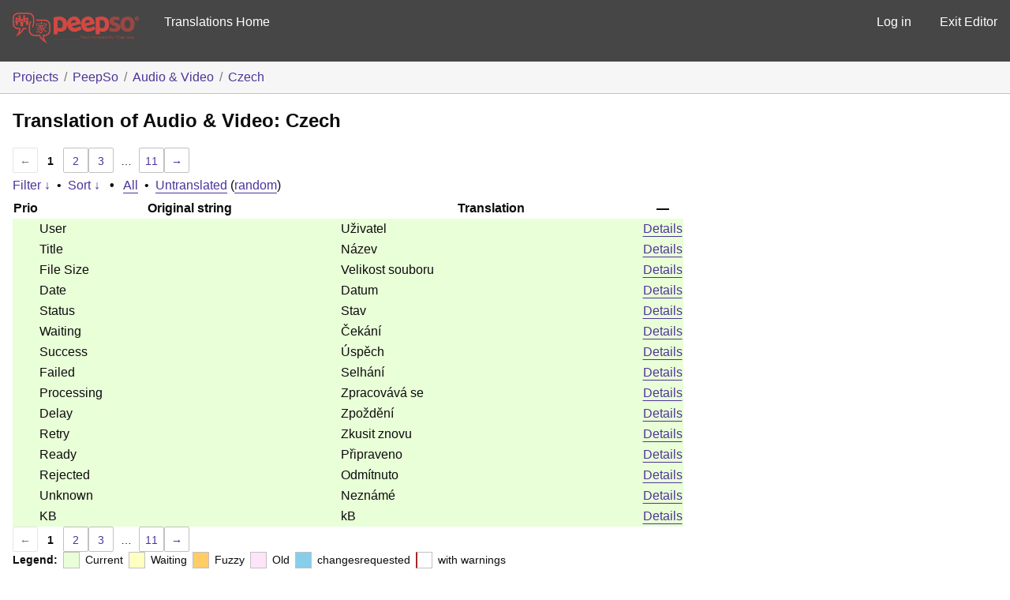

--- FILE ---
content_type: text/html; charset=utf-8
request_url: https://translate.peepso.com/translations/projects/peepso/audio-video/cs/default/?filters%5Btranslated%5D=yes&filters%5Bstatus%5D=current
body_size: 50756
content:
<!DOCTYPE html>
<html>
<head>
	<meta http-equiv="Content-type" content="text/html; charset=utf-8" />
	<title>Translations &lt; Czech &lt; Audio &#038; Video &lt; GlotPress</title>

	<link rel='stylesheet' id='gp-base-css' href='https://translate.peepso.com/wp-content/plugins/glotpress/assets/css/style.min.css?ver=1736831723' type='text/css' media='all' />
<script type="text/javascript" src="https://translate.peepso.com/wp-includes/js/jquery/jquery.min.js?ver=3.7.1" id="jquery-core-js"></script>
<script type="text/javascript" src="https://translate.peepso.com/wp-includes/js/jquery/jquery-migrate.min.js?ver=3.4.1" id="jquery-migrate-js"></script>
<script type="text/javascript" id="utils-js-extra">
/* <![CDATA[ */
var userSettings = {"url":"/","uid":"0","time":"1769525113","secure":"1"};
//# sourceURL=utils-js-extra
/* ]]> */
</script>
<script type="text/javascript" src="https://translate.peepso.com/wp-includes/js/utils.min.js?ver=6.9" id="utils-js"></script>
<script type="text/javascript" src="https://translate.peepso.com/wp-admin/js/editor.min.js?ver=6.9" id="editor-js"></script>
<script type="text/javascript" id="editor-js-after">
/* <![CDATA[ */
window.wp.oldEditor = window.wp.editor;
//# sourceURL=editor-js-after
/* ]]> */
</script>
<script type="text/javascript" src="https://translate.peepso.com/wp-includes/js/dist/hooks.min.js?ver=dd5603f07f9220ed27f1" id="wp-hooks-js"></script>
<script type="text/javascript" src="https://translate.peepso.com/wp-includes/js/dist/i18n.min.js?ver=c26c3dc7bed366793375" id="wp-i18n-js"></script>
<script type="text/javascript" id="wp-i18n-js-after">
/* <![CDATA[ */
wp.i18n.setLocaleData( { 'text direction\u0004ltr': [ 'ltr' ] } );
//# sourceURL=wp-i18n-js-after
/* ]]> */
</script>
<script type="text/javascript" src="https://translate.peepso.com/wp-content/plugins/glotpress/assets/js/common.min.js?ver=1736831723" id="gp-common-js"></script>
<script type="text/javascript" id="gp-machine-translate-js-js-extra">
/* <![CDATA[ */
var gp_machine_translate = {"locale":"cs","ajaxurl":"https://translate.peepso.com/wp-admin/admin-ajax.php"};
//# sourceURL=gp-machine-translate-js-js-extra
/* ]]> */
</script>
<script type="text/javascript" src="https://translate.peepso.com/wp-content/plugins/gp-machine-translate/gp-machine-translate.js?ver=6.9" id="gp-machine-translate-js-js"></script>
<script type="text/javascript" src="https://translate.peepso.com/wp-includes/js/jquery/ui/core.min.js?ver=1.13.3" id="jquery-ui-core-js"></script>
<script type="text/javascript" src="https://translate.peepso.com/wp-includes/js/jquery/ui/tooltip.min.js?ver=1.13.3" id="jquery-ui-tooltip-js"></script>
<script type="text/javascript" src="https://translate.peepso.com/wp-includes/js/dist/wordcount.min.js?ver=c5b97f11206928ea9130" id="wp-wordcount-js"></script>
<script type="text/javascript" id="gp-editor-js-extra">
/* <![CDATA[ */
var $gp_editor_options = {"can_approve":"","can_write":"","url":"/translations/projects/peepso/audio-video/cs/default/","discard_warning_url":"/translations/projects/peepso/audio-video/cs/default/-discard-warning/","set_priority_url":"/translations/originals/%original-id%/set_priority/","set_status_url":"/translations/projects/peepso/audio-video/cs/default/-set-status/"};
//# sourceURL=gp-editor-js-extra
/* ]]> */
</script>
<script type="text/javascript" src="https://translate.peepso.com/wp-content/plugins/glotpress/assets/js/editor.min.js?ver=1736831723" id="gp-editor-js"></script>
<script type="text/javascript" id="gp-translations-page-js-extra">
/* <![CDATA[ */
var $gp_translations_options = {"sort":"Sort","filter":"Filter"};
//# sourceURL=gp-translations-page-js-extra
/* ]]> */
</script>
<script type="text/javascript" src="https://translate.peepso.com/wp-content/plugins/glotpress/assets/js/translations-page.min.js?ver=1736831723" id="gp-translations-page-js"></script>
</head>

<body class="wp-custom-logo wp-embed-responsive wp-theme-peepso-theme-gecko wp-child-theme-translate-theme no-js gc-preset--translate_theme ">
	<script type="text/javascript">document.body.className = document.body.className.replace('no-js','js');</script>

	<header class="gp-bar clearfix">
		<h1>
			<a href="/translations/" rel="home">
				                <img src="/gp-templates/assets/logo.png" alt="PeepSo Translations" width="160" />
			</a>
            
		</h1>

		<nav id="main-navigation" role="navigation">
			            <a href="https://translate.peepso.com/translations/projects/peepso/">Translations Home</a>
		</nav>

		<nav id="side-navigation">
			<a class="" href="https://translate.peepso.com/wp-login.php?redirect_to=https%3A%2F%2Ftranslate.peepso.com%2Ftranslations%2Fprojects%2Fpeepso%2Faudio-video%2Fcs%2Fdefault%2F%3Ffilters%255Btranslated%255D%3Dyes%26filters%255Bstatus%255D%3Dcurrent">Log in</a>            <a href="https://translate.peepso.com">Exit Editor</a>
		</nav>
	</header>

	<div class="gp-content">
		<ul class="breadcrumb"><li><a href="/translations/projects/">Projects</a></li><li><a href="/translations/projects/peepso/">PeepSo</a></li><li><a href="/translations/projects/peepso/audio-video/">Audio &amp; Video</a></li><li><a href="/translations/projects/peepso/audio-video/cs/default/">Czech</a></li></ul>
		<div id="gp-js-message"></div>

		
		
		<h2>
	Translation of Audio &amp; Video: Czech			</h2>
	<div class="paging">
		<span class="previous disabled">&larr;</span>
		
		
		
		<span class="current">1</span>
		<a href="/translations/projects/peepso/audio-video/cs/default/?filters%5Btranslated%5D=yes&#038;filters%5Bstatus%5D=current&#038;page=2">2</a> <a href="/translations/projects/peepso/audio-video/cs/default/?filters%5Btranslated%5D=yes&#038;filters%5Bstatus%5D=current&#038;page=3">3</a>
		<span class="dots">&hellip;</span>
		<a href="/translations/projects/peepso/audio-video/cs/default/?filters%5Btranslated%5D=yes&#038;filters%5Bstatus%5D=current&#038;page=11">11</a>
		<a href="/translations/projects/peepso/audio-video/cs/default/?filters%5Btranslated%5D=yes&#038;filters%5Bstatus%5D=current&#038;page=2" class="next">&rarr;</a>
	</div><form id="upper-filters-toolbar" class="filters-toolbar" action="" method="get" accept-charset="utf-8">
	<div>
	<a href="#" class="revealing filter">Filter &darr;</a> <span class="separator">&bull;</span>
	<a href="#" class="revealing sort">Sort &darr;</a> <strong class="separator">&bull;</strong>
	<a href="/translations/projects/peepso/audio-video/cs/default/">All</a>&nbsp;<span class="separator">&bull;</span>&nbsp;<a href="/translations/projects/peepso/audio-video/cs/default/?filters%5Bstatus%5D=untranslated&#038;sort%5Bby%5D=priority&#038;sort%5Bhow%5D=desc">Untranslated</a>&nbsp;(<a href="/translations/projects/peepso/audio-video/cs/default/?filters%5Bstatus%5D=untranslated&#038;sort%5Bby%5D=random">random</a>)	</div>
	<dl class="filters-expanded filters hidden clearfix">
 		<dt>
			<p><label for="filters[term]">Term:</label></p>
			<p><label for="filters[user_login]">User:</label></p>
		</dt>
		<dd>
			<p><input type="text" value="" name="filters[term]" id="filters[term]" /></p>
			<p><input type="text" value="" name="filters[user_login]" id="filters[user_login]" /></p>
		</dd>
 		<dt><label>Status:</label></dt>
		<dd>
				<input type='radio' id='filters[status][current_or_waiting_or_fuzzy_or_untranslated]' name='filters[status]' value='current_or_waiting_or_fuzzy_or_untranslated'/>&nbsp;<label for='filters[status][current_or_waiting_or_fuzzy_or_untranslated]'>Current/waiting/fuzzy + untranslated (All)</label><br />
	<input type='radio' id='filters[status][current]' name='filters[status]' value='current' checked='checked'/>&nbsp;<label for='filters[status][current]'>Current only</label><br />
	<input type='radio' id='filters[status][old]' name='filters[status]' value='old'/>&nbsp;<label for='filters[status][old]'>Approved, but obsoleted by another string</label><br />
	<input type='radio' id='filters[status][waiting]' name='filters[status]' value='waiting'/>&nbsp;<label for='filters[status][waiting]'>Waiting approval</label><br />
	<input type='radio' id='filters[status][rejected]' name='filters[status]' value='rejected'/>&nbsp;<label for='filters[status][rejected]'>Rejected</label><br />
	<input type='radio' id='filters[status][untranslated]' name='filters[status]' value='untranslated'/>&nbsp;<label for='filters[status][untranslated]'>Without current translation</label><br />
	<input type='radio' id='filters[status][either]' name='filters[status]' value='either'/>&nbsp;<label for='filters[status][either]'>Any</label><br />
		</dd>
		<dd>
			<input type="checkbox" name="filters[with_comment]" value="yes" id="filters[with_comment][yes]" ><label for='filters[with_comment][yes]'>With comment</label><br />
			<input type="checkbox" name="filters[with_context]" value="yes" id="filters[with_context][yes]" ><label for='filters[with_context][yes]'>With context</label><br />
			<input type="checkbox" name="filters[case_sensitive]" value="yes" id="filters[case_sensitive][yes]" ><label for='filters[case_sensitive][yes]'>Case sensitive</label>
		</dd>
		
		<dd><input type="submit" value="Filter" name="filter" /></dd>
	</dl>
	<dl class="filters-expanded sort hidden clearfix">
		<dt></dt>
		<dd>
			<input type='radio' id='sort[by][original_date_added]' name='sort[by]' value='original_date_added'/>&nbsp;<label for='sort[by][original_date_added]'>Date added (original)</label><br />
	<input type='radio' id='sort[by][translation_date_added]' name='sort[by]' value='translation_date_added'/>&nbsp;<label for='sort[by][translation_date_added]'>Date added (translation)</label><br />
	<input type='radio' id='sort[by][translation_date_modified]' name='sort[by]' value='translation_date_modified'/>&nbsp;<label for='sort[by][translation_date_modified]'>Date modified (translation)</label><br />
	<input type='radio' id='sort[by][original]' name='sort[by]' value='original'/>&nbsp;<label for='sort[by][original]'>Original string</label><br />
	<input type='radio' id='sort[by][translation]' name='sort[by]' value='translation'/>&nbsp;<label for='sort[by][translation]'>Translation</label><br />
	<input type='radio' id='sort[by][priority]' name='sort[by]' value='priority' checked='checked'/>&nbsp;<label for='sort[by][priority]'>Priority</label><br />
	<input type='radio' id='sort[by][references]' name='sort[by]' value='references'/>&nbsp;<label for='sort[by][references]'>Filename in source</label><br />
	<input type='radio' id='sort[by][length]' name='sort[by]' value='length'/>&nbsp;<label for='sort[by][length]'>Original length</label><br />
	<input type='radio' id='sort[by][random]' name='sort[by]' value='random'/>&nbsp;<label for='sort[by][random]'>Random</label><br />
		</dd>
		<dt>Order:</dt>
		<dd>
			<input type='radio' id='sort[how][asc]' name='sort[how]' value='asc'/>&nbsp;<label for='sort[how][asc]'>Ascending</label><br />
	<input type='radio' id='sort[how][desc]' name='sort[how]' value='desc' checked='checked'/>&nbsp;<label for='sort[how][desc]'>Descending</label><br />
		</dd>
		
		<dd><input type="submit" value="Sort" name="sorts" /></dd>
	</dl>
</form>

<table id="translations" class="translations clear">
	<thead>
	<tr>
				<th>Prio</th>
		<th class="original">Original string</th>
		<th class="translation">Translation</th>
		<th>&mdash;</th>
	</tr>
	</thead>

<tr class="preview status-current priority-normal no-warnings has-translations" id="preview-2893-62647" row="2893-62647">
		<td class="priority" title="Priority: normal">
	   	</td>
	<td class="original">
		User		
	</td>
	<td class="translation foreign-text">
	Uživatel	</td>
	<td class="actions">
		<a href="#" row="2893-62647" class="action edit">Details</a>
	</td>
</tr>
<tr class="editor status-current priority-normal no-warnings has-translations" id="editor-2893-62647" row="2893-62647">
	<td colspan="4">
		<div class="strings">
		
				<p class="original">User</p>
			<div class="textareas">
				<blockquote class="translation"><em><small>Uživatel</small></em></blockquote>
		<textarea class="foreign-text" name="translation[2893][]" id="translation_2893_0" disabled="disabled">Uživatel</textarea>

		<p>
			You <a href="https://translate.peepso.com/wp-login.php?redirect_to=https%3A%2F%2Ftranslate.peepso.com%2Ftranslations%2Fprojects%2Fpeepso%2Faudio-video%2Fcs%2Fdefault%2F%3Ffilters%255Btranslated%255D%3Dyes%26filters%255Bstatus%255D%3Dcurrent">have to log in</a> to edit this translation.		</p>
	</div>
					</div>

		<div class="meta">
			<h3>Meta</h3>
			<dl>
				<dt>Status:</dt>
				<dd>
					current																				</dd>
			</dl>
			<!--
			<dl>
				<dt>Priority:</dt>
				<dd>0</dd>
			</dl>
			-->

												<dl>
				<dt>Date added:</dt>
				<dd>2022-02-02 12:11:20 GMT</dd>
			</dl>
									<dl>
				<dt>Translated by:</dt>
				<dd><a href="/translations/profile/sinisakrisan/" tabindex="-1">Sinisa Krisan (sinisakrisan)</a></dd>
			</dl>
										<dl><dt>
	References:	<ul class="refs">
		<li>classes/adminvideosqueuelisttable.php:71</li>	</ul></dt></dl>

			<dl>
			    <dt>Priority of the original:</dt>
							<dd>normal</dd>
						</dl>

			<dl>
			    <dt>More links:				<ul>
											<li><a tabindex="-1" href="/translations/projects/peepso/audio-video/cs/default/?filters%5Bstatus%5D=either&#038;filters%5Boriginal_id%5D=2893&#038;filters%5Btranslation_id%5D=62647">Permalink to this translation</a></li>
											<li><a tabindex="-1" href="/translations/projects/peepso/audio-video/cs/default/?filters%5Bstatus%5D=either&#038;filters%5Boriginal_id%5D=2893&#038;sort%5Bby%5D=translation_date_added&#038;sort%5Bhow%5D=asc">All translations of this original</a></li>
									</ul>
				</dt>
			</dl>
		</div>
		<div class="actions">
					or <a href="#" class="close">Cancel</a>
		</div>
	</td>
</tr>

<tr class="preview status-current priority-normal no-warnings has-translations" id="preview-2894-62648" row="2894-62648">
		<td class="priority" title="Priority: normal">
	   	</td>
	<td class="original">
		Title		
	</td>
	<td class="translation foreign-text">
	Název	</td>
	<td class="actions">
		<a href="#" row="2894-62648" class="action edit">Details</a>
	</td>
</tr>
<tr class="editor status-current priority-normal no-warnings has-translations" id="editor-2894-62648" row="2894-62648">
	<td colspan="4">
		<div class="strings">
		
				<p class="original">Title</p>
			<div class="textareas">
				<blockquote class="translation"><em><small>Název</small></em></blockquote>
		<textarea class="foreign-text" name="translation[2894][]" id="translation_2894_0" disabled="disabled">Název</textarea>

		<p>
			You <a href="https://translate.peepso.com/wp-login.php?redirect_to=https%3A%2F%2Ftranslate.peepso.com%2Ftranslations%2Fprojects%2Fpeepso%2Faudio-video%2Fcs%2Fdefault%2F%3Ffilters%255Btranslated%255D%3Dyes%26filters%255Bstatus%255D%3Dcurrent">have to log in</a> to edit this translation.		</p>
	</div>
					</div>

		<div class="meta">
			<h3>Meta</h3>
			<dl>
				<dt>Status:</dt>
				<dd>
					current																				</dd>
			</dl>
			<!--
			<dl>
				<dt>Priority:</dt>
				<dd>0</dd>
			</dl>
			-->

												<dl>
				<dt>Date added:</dt>
				<dd>2022-02-02 12:11:20 GMT</dd>
			</dl>
									<dl>
				<dt>Translated by:</dt>
				<dd><a href="/translations/profile/sinisakrisan/" tabindex="-1">Sinisa Krisan (sinisakrisan)</a></dd>
			</dl>
										<dl><dt>
	References:	<ul class="refs">
		<li>assets/js/blocks/community-videos-editor.js:19</li><li>assets/js/blocks/videos-editor.js:19</li><li>classes/adminvideosqueuelisttable.php:74</li>	</ul></dt></dl>

			<dl>
			    <dt>Priority of the original:</dt>
							<dd>normal</dd>
						</dl>

			<dl>
			    <dt>More links:				<ul>
											<li><a tabindex="-1" href="/translations/projects/peepso/audio-video/cs/default/?filters%5Bstatus%5D=either&#038;filters%5Boriginal_id%5D=2894&#038;filters%5Btranslation_id%5D=62648">Permalink to this translation</a></li>
											<li><a tabindex="-1" href="/translations/projects/peepso/audio-video/cs/default/?filters%5Bstatus%5D=either&#038;filters%5Boriginal_id%5D=2894&#038;sort%5Bby%5D=translation_date_added&#038;sort%5Bhow%5D=asc">All translations of this original</a></li>
									</ul>
				</dt>
			</dl>
		</div>
		<div class="actions">
					or <a href="#" class="close">Cancel</a>
		</div>
	</td>
</tr>

<tr class="preview status-current priority-normal no-warnings has-translations" id="preview-2895-62649" row="2895-62649">
		<td class="priority" title="Priority: normal">
	   	</td>
	<td class="original">
		File Size		
	</td>
	<td class="translation foreign-text">
	Velikost souboru	</td>
	<td class="actions">
		<a href="#" row="2895-62649" class="action edit">Details</a>
	</td>
</tr>
<tr class="editor status-current priority-normal no-warnings has-translations" id="editor-2895-62649" row="2895-62649">
	<td colspan="4">
		<div class="strings">
		
				<p class="original">File Size</p>
			<div class="textareas">
				<blockquote class="translation"><em><small>Velikost souboru</small></em></blockquote>
		<textarea class="foreign-text" name="translation[2895][]" id="translation_2895_0" disabled="disabled">Velikost souboru</textarea>

		<p>
			You <a href="https://translate.peepso.com/wp-login.php?redirect_to=https%3A%2F%2Ftranslate.peepso.com%2Ftranslations%2Fprojects%2Fpeepso%2Faudio-video%2Fcs%2Fdefault%2F%3Ffilters%255Btranslated%255D%3Dyes%26filters%255Bstatus%255D%3Dcurrent">have to log in</a> to edit this translation.		</p>
	</div>
					</div>

		<div class="meta">
			<h3>Meta</h3>
			<dl>
				<dt>Status:</dt>
				<dd>
					current																				</dd>
			</dl>
			<!--
			<dl>
				<dt>Priority:</dt>
				<dd>0</dd>
			</dl>
			-->

												<dl>
				<dt>Date added:</dt>
				<dd>2022-02-02 12:11:20 GMT</dd>
			</dl>
									<dl>
				<dt>Translated by:</dt>
				<dd><a href="/translations/profile/sinisakrisan/" tabindex="-1">Sinisa Krisan (sinisakrisan)</a></dd>
			</dl>
										<dl><dt>
	References:	<ul class="refs">
		<li>classes/adminvideosqueuelisttable.php:75</li>	</ul></dt></dl>

			<dl>
			    <dt>Priority of the original:</dt>
							<dd>normal</dd>
						</dl>

			<dl>
			    <dt>More links:				<ul>
											<li><a tabindex="-1" href="/translations/projects/peepso/audio-video/cs/default/?filters%5Bstatus%5D=either&#038;filters%5Boriginal_id%5D=2895&#038;filters%5Btranslation_id%5D=62649">Permalink to this translation</a></li>
											<li><a tabindex="-1" href="/translations/projects/peepso/audio-video/cs/default/?filters%5Bstatus%5D=either&#038;filters%5Boriginal_id%5D=2895&#038;sort%5Bby%5D=translation_date_added&#038;sort%5Bhow%5D=asc">All translations of this original</a></li>
									</ul>
				</dt>
			</dl>
		</div>
		<div class="actions">
					or <a href="#" class="close">Cancel</a>
		</div>
	</td>
</tr>

<tr class="preview status-current priority-normal no-warnings has-translations" id="preview-2896-62650" row="2896-62650">
		<td class="priority" title="Priority: normal">
	   	</td>
	<td class="original">
		Date		
	</td>
	<td class="translation foreign-text">
	Datum	</td>
	<td class="actions">
		<a href="#" row="2896-62650" class="action edit">Details</a>
	</td>
</tr>
<tr class="editor status-current priority-normal no-warnings has-translations" id="editor-2896-62650" row="2896-62650">
	<td colspan="4">
		<div class="strings">
		
				<p class="original">Date</p>
			<div class="textareas">
				<blockquote class="translation"><em><small>Datum</small></em></blockquote>
		<textarea class="foreign-text" name="translation[2896][]" id="translation_2896_0" disabled="disabled">Datum</textarea>

		<p>
			You <a href="https://translate.peepso.com/wp-login.php?redirect_to=https%3A%2F%2Ftranslate.peepso.com%2Ftranslations%2Fprojects%2Fpeepso%2Faudio-video%2Fcs%2Fdefault%2F%3Ffilters%255Btranslated%255D%3Dyes%26filters%255Bstatus%255D%3Dcurrent">have to log in</a> to edit this translation.		</p>
	</div>
					</div>

		<div class="meta">
			<h3>Meta</h3>
			<dl>
				<dt>Status:</dt>
				<dd>
					current																				</dd>
			</dl>
			<!--
			<dl>
				<dt>Priority:</dt>
				<dd>0</dd>
			</dl>
			-->

												<dl>
				<dt>Date added:</dt>
				<dd>2022-02-02 12:11:20 GMT</dd>
			</dl>
									<dl>
				<dt>Translated by:</dt>
				<dd><a href="/translations/profile/sinisakrisan/" tabindex="-1">Sinisa Krisan (sinisakrisan)</a></dd>
			</dl>
										<dl><dt>
	References:	<ul class="refs">
		<li>classes/adminvideosqueuelisttable.php:76</li>	</ul></dt></dl>

			<dl>
			    <dt>Priority of the original:</dt>
							<dd>normal</dd>
						</dl>

			<dl>
			    <dt>More links:				<ul>
											<li><a tabindex="-1" href="/translations/projects/peepso/audio-video/cs/default/?filters%5Bstatus%5D=either&#038;filters%5Boriginal_id%5D=2896&#038;filters%5Btranslation_id%5D=62650">Permalink to this translation</a></li>
											<li><a tabindex="-1" href="/translations/projects/peepso/audio-video/cs/default/?filters%5Bstatus%5D=either&#038;filters%5Boriginal_id%5D=2896&#038;sort%5Bby%5D=translation_date_added&#038;sort%5Bhow%5D=asc">All translations of this original</a></li>
									</ul>
				</dt>
			</dl>
		</div>
		<div class="actions">
					or <a href="#" class="close">Cancel</a>
		</div>
	</td>
</tr>

<tr class="preview status-current priority-normal no-warnings has-translations" id="preview-2897-62651" row="2897-62651">
		<td class="priority" title="Priority: normal">
	   	</td>
	<td class="original">
		Status		
	</td>
	<td class="translation foreign-text">
	Stav	</td>
	<td class="actions">
		<a href="#" row="2897-62651" class="action edit">Details</a>
	</td>
</tr>
<tr class="editor status-current priority-normal no-warnings has-translations" id="editor-2897-62651" row="2897-62651">
	<td colspan="4">
		<div class="strings">
		
				<p class="original">Status</p>
			<div class="textareas">
				<blockquote class="translation"><em><small>Stav</small></em></blockquote>
		<textarea class="foreign-text" name="translation[2897][]" id="translation_2897_0" disabled="disabled">Stav</textarea>

		<p>
			You <a href="https://translate.peepso.com/wp-login.php?redirect_to=https%3A%2F%2Ftranslate.peepso.com%2Ftranslations%2Fprojects%2Fpeepso%2Faudio-video%2Fcs%2Fdefault%2F%3Ffilters%255Btranslated%255D%3Dyes%26filters%255Bstatus%255D%3Dcurrent">have to log in</a> to edit this translation.		</p>
	</div>
					</div>

		<div class="meta">
			<h3>Meta</h3>
			<dl>
				<dt>Status:</dt>
				<dd>
					current																				</dd>
			</dl>
			<!--
			<dl>
				<dt>Priority:</dt>
				<dd>0</dd>
			</dl>
			-->

												<dl>
				<dt>Date added:</dt>
				<dd>2022-02-02 12:11:20 GMT</dd>
			</dl>
									<dl>
				<dt>Translated by:</dt>
				<dd><a href="/translations/profile/sinisakrisan/" tabindex="-1">Sinisa Krisan (sinisakrisan)</a></dd>
			</dl>
										<dl><dt>
	References:	<ul class="refs">
		<li>classes/adminvideosqueuelisttable.php:77</li>	</ul></dt></dl>

			<dl>
			    <dt>Priority of the original:</dt>
							<dd>normal</dd>
						</dl>

			<dl>
			    <dt>More links:				<ul>
											<li><a tabindex="-1" href="/translations/projects/peepso/audio-video/cs/default/?filters%5Bstatus%5D=either&#038;filters%5Boriginal_id%5D=2897&#038;filters%5Btranslation_id%5D=62651">Permalink to this translation</a></li>
											<li><a tabindex="-1" href="/translations/projects/peepso/audio-video/cs/default/?filters%5Bstatus%5D=either&#038;filters%5Boriginal_id%5D=2897&#038;sort%5Bby%5D=translation_date_added&#038;sort%5Bhow%5D=asc">All translations of this original</a></li>
									</ul>
				</dt>
			</dl>
		</div>
		<div class="actions">
					or <a href="#" class="close">Cancel</a>
		</div>
	</td>
</tr>

<tr class="preview status-current priority-normal no-warnings has-translations" id="preview-2898-62652" row="2898-62652">
		<td class="priority" title="Priority: normal">
	   	</td>
	<td class="original">
		Waiting		
	</td>
	<td class="translation foreign-text">
	Čekání	</td>
	<td class="actions">
		<a href="#" row="2898-62652" class="action edit">Details</a>
	</td>
</tr>
<tr class="editor status-current priority-normal no-warnings has-translations" id="editor-2898-62652" row="2898-62652">
	<td colspan="4">
		<div class="strings">
		
				<p class="original">Waiting</p>
			<div class="textareas">
				<blockquote class="translation"><em><small>Čekání</small></em></blockquote>
		<textarea class="foreign-text" name="translation[2898][]" id="translation_2898_0" disabled="disabled">Čekání</textarea>

		<p>
			You <a href="https://translate.peepso.com/wp-login.php?redirect_to=https%3A%2F%2Ftranslate.peepso.com%2Ftranslations%2Fprojects%2Fpeepso%2Faudio-video%2Fcs%2Fdefault%2F%3Ffilters%255Btranslated%255D%3Dyes%26filters%255Bstatus%255D%3Dcurrent">have to log in</a> to edit this translation.		</p>
	</div>
					</div>

		<div class="meta">
			<h3>Meta</h3>
			<dl>
				<dt>Status:</dt>
				<dd>
					current																				</dd>
			</dl>
			<!--
			<dl>
				<dt>Priority:</dt>
				<dd>0</dd>
			</dl>
			-->

												<dl>
				<dt>Date added:</dt>
				<dd>2022-02-02 12:11:20 GMT</dd>
			</dl>
									<dl>
				<dt>Translated by:</dt>
				<dd><a href="/translations/profile/sinisakrisan/" tabindex="-1">Sinisa Krisan (sinisakrisan)</a></dd>
			</dl>
										<dl><dt>
	References:	<ul class="refs">
		<li>classes/adminvideosqueuelisttable.php:158</li>	</ul></dt></dl>

			<dl>
			    <dt>Priority of the original:</dt>
							<dd>normal</dd>
						</dl>

			<dl>
			    <dt>More links:				<ul>
											<li><a tabindex="-1" href="/translations/projects/peepso/audio-video/cs/default/?filters%5Bstatus%5D=either&#038;filters%5Boriginal_id%5D=2898&#038;filters%5Btranslation_id%5D=62652">Permalink to this translation</a></li>
											<li><a tabindex="-1" href="/translations/projects/peepso/audio-video/cs/default/?filters%5Bstatus%5D=either&#038;filters%5Boriginal_id%5D=2898&#038;sort%5Bby%5D=translation_date_added&#038;sort%5Bhow%5D=asc">All translations of this original</a></li>
									</ul>
				</dt>
			</dl>
		</div>
		<div class="actions">
					or <a href="#" class="close">Cancel</a>
		</div>
	</td>
</tr>

<tr class="preview status-current priority-normal no-warnings has-translations" id="preview-2899-62653" row="2899-62653">
		<td class="priority" title="Priority: normal">
	   	</td>
	<td class="original">
		Success		
	</td>
	<td class="translation foreign-text">
	Úspěch	</td>
	<td class="actions">
		<a href="#" row="2899-62653" class="action edit">Details</a>
	</td>
</tr>
<tr class="editor status-current priority-normal no-warnings has-translations" id="editor-2899-62653" row="2899-62653">
	<td colspan="4">
		<div class="strings">
		
				<p class="original">Success</p>
			<div class="textareas">
				<blockquote class="translation"><em><small>Úspěch</small></em></blockquote>
		<textarea class="foreign-text" name="translation[2899][]" id="translation_2899_0" disabled="disabled">Úspěch</textarea>

		<p>
			You <a href="https://translate.peepso.com/wp-login.php?redirect_to=https%3A%2F%2Ftranslate.peepso.com%2Ftranslations%2Fprojects%2Fpeepso%2Faudio-video%2Fcs%2Fdefault%2F%3Ffilters%255Btranslated%255D%3Dyes%26filters%255Bstatus%255D%3Dcurrent">have to log in</a> to edit this translation.		</p>
	</div>
					</div>

		<div class="meta">
			<h3>Meta</h3>
			<dl>
				<dt>Status:</dt>
				<dd>
					current																				</dd>
			</dl>
			<!--
			<dl>
				<dt>Priority:</dt>
				<dd>0</dd>
			</dl>
			-->

												<dl>
				<dt>Date added:</dt>
				<dd>2022-02-02 12:11:20 GMT</dd>
			</dl>
									<dl>
				<dt>Translated by:</dt>
				<dd><a href="/translations/profile/sinisakrisan/" tabindex="-1">Sinisa Krisan (sinisakrisan)</a></dd>
			</dl>
										<dl><dt>
	References:	<ul class="refs">
		<li>classes/adminvideosqueuelisttable.php:162</li><li>classes/adminvideosqueuelisttable.php:190</li>	</ul></dt></dl>

			<dl>
			    <dt>Priority of the original:</dt>
							<dd>normal</dd>
						</dl>

			<dl>
			    <dt>More links:				<ul>
											<li><a tabindex="-1" href="/translations/projects/peepso/audio-video/cs/default/?filters%5Bstatus%5D=either&#038;filters%5Boriginal_id%5D=2899&#038;filters%5Btranslation_id%5D=62653">Permalink to this translation</a></li>
											<li><a tabindex="-1" href="/translations/projects/peepso/audio-video/cs/default/?filters%5Bstatus%5D=either&#038;filters%5Boriginal_id%5D=2899&#038;sort%5Bby%5D=translation_date_added&#038;sort%5Bhow%5D=asc">All translations of this original</a></li>
									</ul>
				</dt>
			</dl>
		</div>
		<div class="actions">
					or <a href="#" class="close">Cancel</a>
		</div>
	</td>
</tr>

<tr class="preview status-current priority-normal no-warnings has-translations" id="preview-2900-62654" row="2900-62654">
		<td class="priority" title="Priority: normal">
	   	</td>
	<td class="original">
		Failed		
	</td>
	<td class="translation foreign-text">
	Selhání	</td>
	<td class="actions">
		<a href="#" row="2900-62654" class="action edit">Details</a>
	</td>
</tr>
<tr class="editor status-current priority-normal no-warnings has-translations" id="editor-2900-62654" row="2900-62654">
	<td colspan="4">
		<div class="strings">
		
				<p class="original">Failed</p>
			<div class="textareas">
				<blockquote class="translation"><em><small>Selhání</small></em></blockquote>
		<textarea class="foreign-text" name="translation[2900][]" id="translation_2900_0" disabled="disabled">Selhání</textarea>

		<p>
			You <a href="https://translate.peepso.com/wp-login.php?redirect_to=https%3A%2F%2Ftranslate.peepso.com%2Ftranslations%2Fprojects%2Fpeepso%2Faudio-video%2Fcs%2Fdefault%2F%3Ffilters%255Btranslated%255D%3Dyes%26filters%255Bstatus%255D%3Dcurrent">have to log in</a> to edit this translation.		</p>
	</div>
					</div>

		<div class="meta">
			<h3>Meta</h3>
			<dl>
				<dt>Status:</dt>
				<dd>
					current																				</dd>
			</dl>
			<!--
			<dl>
				<dt>Priority:</dt>
				<dd>0</dd>
			</dl>
			-->

												<dl>
				<dt>Date added:</dt>
				<dd>2022-02-02 12:11:20 GMT</dd>
			</dl>
									<dl>
				<dt>Translated by:</dt>
				<dd><a href="/translations/profile/sinisakrisan/" tabindex="-1">Sinisa Krisan (sinisakrisan)</a></dd>
			</dl>
										<dl><dt>
	References:	<ul class="refs">
		<li>classes/adminvideosqueuelisttable.php:166</li><li>classes/adminvideosqueuelisttable.php:176</li>	</ul></dt></dl>

			<dl>
			    <dt>Priority of the original:</dt>
							<dd>normal</dd>
						</dl>

			<dl>
			    <dt>More links:				<ul>
											<li><a tabindex="-1" href="/translations/projects/peepso/audio-video/cs/default/?filters%5Bstatus%5D=either&#038;filters%5Boriginal_id%5D=2900&#038;filters%5Btranslation_id%5D=62654">Permalink to this translation</a></li>
											<li><a tabindex="-1" href="/translations/projects/peepso/audio-video/cs/default/?filters%5Bstatus%5D=either&#038;filters%5Boriginal_id%5D=2900&#038;sort%5Bby%5D=translation_date_added&#038;sort%5Bhow%5D=asc">All translations of this original</a></li>
									</ul>
				</dt>
			</dl>
		</div>
		<div class="actions">
					or <a href="#" class="close">Cancel</a>
		</div>
	</td>
</tr>

<tr class="preview status-current priority-normal no-warnings has-translations" id="preview-2901-62655" row="2901-62655">
		<td class="priority" title="Priority: normal">
	   	</td>
	<td class="original">
		Processing		
	</td>
	<td class="translation foreign-text">
	Zpracovává se	</td>
	<td class="actions">
		<a href="#" row="2901-62655" class="action edit">Details</a>
	</td>
</tr>
<tr class="editor status-current priority-normal no-warnings has-translations" id="editor-2901-62655" row="2901-62655">
	<td colspan="4">
		<div class="strings">
		
				<p class="original">Processing</p>
			<div class="textareas">
				<blockquote class="translation"><em><small>Zpracovává se</small></em></blockquote>
		<textarea class="foreign-text" name="translation[2901][]" id="translation_2901_0" disabled="disabled">Zpracovává se</textarea>

		<p>
			You <a href="https://translate.peepso.com/wp-login.php?redirect_to=https%3A%2F%2Ftranslate.peepso.com%2Ftranslations%2Fprojects%2Fpeepso%2Faudio-video%2Fcs%2Fdefault%2F%3Ffilters%255Btranslated%255D%3Dyes%26filters%255Bstatus%255D%3Dcurrent">have to log in</a> to edit this translation.		</p>
	</div>
					</div>

		<div class="meta">
			<h3>Meta</h3>
			<dl>
				<dt>Status:</dt>
				<dd>
					current																				</dd>
			</dl>
			<!--
			<dl>
				<dt>Priority:</dt>
				<dd>0</dd>
			</dl>
			-->

												<dl>
				<dt>Date added:</dt>
				<dd>2022-02-02 12:11:20 GMT</dd>
			</dl>
									<dl>
				<dt>Translated by:</dt>
				<dd><a href="/translations/profile/sinisakrisan/" tabindex="-1">Sinisa Krisan (sinisakrisan)</a></dd>
			</dl>
										<dl><dt>
	References:	<ul class="refs">
		<li>classes/adminvideosqueuelisttable.php:170</li>	</ul></dt></dl>

			<dl>
			    <dt>Priority of the original:</dt>
							<dd>normal</dd>
						</dl>

			<dl>
			    <dt>More links:				<ul>
											<li><a tabindex="-1" href="/translations/projects/peepso/audio-video/cs/default/?filters%5Bstatus%5D=either&#038;filters%5Boriginal_id%5D=2901&#038;filters%5Btranslation_id%5D=62655">Permalink to this translation</a></li>
											<li><a tabindex="-1" href="/translations/projects/peepso/audio-video/cs/default/?filters%5Bstatus%5D=either&#038;filters%5Boriginal_id%5D=2901&#038;sort%5Bby%5D=translation_date_added&#038;sort%5Bhow%5D=asc">All translations of this original</a></li>
									</ul>
				</dt>
			</dl>
		</div>
		<div class="actions">
					or <a href="#" class="close">Cancel</a>
		</div>
	</td>
</tr>

<tr class="preview status-current priority-normal no-warnings has-translations" id="preview-2902-62656" row="2902-62656">
		<td class="priority" title="Priority: normal">
	   	</td>
	<td class="original">
		Delay		
	</td>
	<td class="translation foreign-text">
	Zpoždění	</td>
	<td class="actions">
		<a href="#" row="2902-62656" class="action edit">Details</a>
	</td>
</tr>
<tr class="editor status-current priority-normal no-warnings has-translations" id="editor-2902-62656" row="2902-62656">
	<td colspan="4">
		<div class="strings">
		
				<p class="original">Delay</p>
			<div class="textareas">
				<blockquote class="translation"><em><small>Zpoždění</small></em></blockquote>
		<textarea class="foreign-text" name="translation[2902][]" id="translation_2902_0" disabled="disabled">Zpoždění</textarea>

		<p>
			You <a href="https://translate.peepso.com/wp-login.php?redirect_to=https%3A%2F%2Ftranslate.peepso.com%2Ftranslations%2Fprojects%2Fpeepso%2Faudio-video%2Fcs%2Fdefault%2F%3Ffilters%255Btranslated%255D%3Dyes%26filters%255Bstatus%255D%3Dcurrent">have to log in</a> to edit this translation.		</p>
	</div>
					</div>

		<div class="meta">
			<h3>Meta</h3>
			<dl>
				<dt>Status:</dt>
				<dd>
					current																				</dd>
			</dl>
			<!--
			<dl>
				<dt>Priority:</dt>
				<dd>0</dd>
			</dl>
			-->

												<dl>
				<dt>Date added:</dt>
				<dd>2022-02-02 12:11:20 GMT</dd>
			</dl>
									<dl>
				<dt>Translated by:</dt>
				<dd><a href="/translations/profile/sinisakrisan/" tabindex="-1">Sinisa Krisan (sinisakrisan)</a></dd>
			</dl>
										<dl><dt>
	References:	<ul class="refs">
		<li>classes/adminvideosqueuelisttable.php:173</li>	</ul></dt></dl>

			<dl>
			    <dt>Priority of the original:</dt>
							<dd>normal</dd>
						</dl>

			<dl>
			    <dt>More links:				<ul>
											<li><a tabindex="-1" href="/translations/projects/peepso/audio-video/cs/default/?filters%5Bstatus%5D=either&#038;filters%5Boriginal_id%5D=2902&#038;filters%5Btranslation_id%5D=62656">Permalink to this translation</a></li>
											<li><a tabindex="-1" href="/translations/projects/peepso/audio-video/cs/default/?filters%5Bstatus%5D=either&#038;filters%5Boriginal_id%5D=2902&#038;sort%5Bby%5D=translation_date_added&#038;sort%5Bhow%5D=asc">All translations of this original</a></li>
									</ul>
				</dt>
			</dl>
		</div>
		<div class="actions">
					or <a href="#" class="close">Cancel</a>
		</div>
	</td>
</tr>

<tr class="preview status-current priority-normal no-warnings has-translations" id="preview-2903-62657" row="2903-62657">
		<td class="priority" title="Priority: normal">
	   	</td>
	<td class="original">
		Retry		
	</td>
	<td class="translation foreign-text">
	Zkusit znovu	</td>
	<td class="actions">
		<a href="#" row="2903-62657" class="action edit">Details</a>
	</td>
</tr>
<tr class="editor status-current priority-normal no-warnings has-translations" id="editor-2903-62657" row="2903-62657">
	<td colspan="4">
		<div class="strings">
		
				<p class="original">Retry</p>
			<div class="textareas">
				<blockquote class="translation"><em><small>Zkusit znovu</small></em></blockquote>
		<textarea class="foreign-text" name="translation[2903][]" id="translation_2903_0" disabled="disabled">Zkusit znovu</textarea>

		<p>
			You <a href="https://translate.peepso.com/wp-login.php?redirect_to=https%3A%2F%2Ftranslate.peepso.com%2Ftranslations%2Fprojects%2Fpeepso%2Faudio-video%2Fcs%2Fdefault%2F%3Ffilters%255Btranslated%255D%3Dyes%26filters%255Bstatus%255D%3Dcurrent">have to log in</a> to edit this translation.		</p>
	</div>
					</div>

		<div class="meta">
			<h3>Meta</h3>
			<dl>
				<dt>Status:</dt>
				<dd>
					current																				</dd>
			</dl>
			<!--
			<dl>
				<dt>Priority:</dt>
				<dd>0</dd>
			</dl>
			-->

												<dl>
				<dt>Date added:</dt>
				<dd>2022-02-02 12:11:20 GMT</dd>
			</dl>
									<dl>
				<dt>Translated by:</dt>
				<dd><a href="/translations/profile/sinisakrisan/" tabindex="-1">Sinisa Krisan (sinisakrisan)</a></dd>
			</dl>
										<dl><dt>
	References:	<ul class="refs">
		<li>classes/adminvideosqueuelisttable.php:180</li>	</ul></dt></dl>

			<dl>
			    <dt>Priority of the original:</dt>
							<dd>normal</dd>
						</dl>

			<dl>
			    <dt>More links:				<ul>
											<li><a tabindex="-1" href="/translations/projects/peepso/audio-video/cs/default/?filters%5Bstatus%5D=either&#038;filters%5Boriginal_id%5D=2903&#038;filters%5Btranslation_id%5D=62657">Permalink to this translation</a></li>
											<li><a tabindex="-1" href="/translations/projects/peepso/audio-video/cs/default/?filters%5Bstatus%5D=either&#038;filters%5Boriginal_id%5D=2903&#038;sort%5Bby%5D=translation_date_added&#038;sort%5Bhow%5D=asc">All translations of this original</a></li>
									</ul>
				</dt>
			</dl>
		</div>
		<div class="actions">
					or <a href="#" class="close">Cancel</a>
		</div>
	</td>
</tr>

<tr class="preview status-current priority-normal no-warnings has-translations" id="preview-2904-62658" row="2904-62658">
		<td class="priority" title="Priority: normal">
	   	</td>
	<td class="original">
		Ready		
	</td>
	<td class="translation foreign-text">
	Připraveno	</td>
	<td class="actions">
		<a href="#" row="2904-62658" class="action edit">Details</a>
	</td>
</tr>
<tr class="editor status-current priority-normal no-warnings has-translations" id="editor-2904-62658" row="2904-62658">
	<td colspan="4">
		<div class="strings">
		
				<p class="original">Ready</p>
			<div class="textareas">
				<blockquote class="translation"><em><small>Připraveno</small></em></blockquote>
		<textarea class="foreign-text" name="translation[2904][]" id="translation_2904_0" disabled="disabled">Připraveno</textarea>

		<p>
			You <a href="https://translate.peepso.com/wp-login.php?redirect_to=https%3A%2F%2Ftranslate.peepso.com%2Ftranslations%2Fprojects%2Fpeepso%2Faudio-video%2Fcs%2Fdefault%2F%3Ffilters%255Btranslated%255D%3Dyes%26filters%255Bstatus%255D%3Dcurrent">have to log in</a> to edit this translation.		</p>
	</div>
					</div>

		<div class="meta">
			<h3>Meta</h3>
			<dl>
				<dt>Status:</dt>
				<dd>
					current																				</dd>
			</dl>
			<!--
			<dl>
				<dt>Priority:</dt>
				<dd>0</dd>
			</dl>
			-->

												<dl>
				<dt>Date added:</dt>
				<dd>2022-02-02 12:11:20 GMT</dd>
			</dl>
									<dl>
				<dt>Translated by:</dt>
				<dd><a href="/translations/profile/sinisakrisan/" tabindex="-1">Sinisa Krisan (sinisakrisan)</a></dd>
			</dl>
										<dl><dt>
	References:	<ul class="refs">
		<li>classes/adminvideosqueuelisttable.php:184</li>	</ul></dt></dl>

			<dl>
			    <dt>Priority of the original:</dt>
							<dd>normal</dd>
						</dl>

			<dl>
			    <dt>More links:				<ul>
											<li><a tabindex="-1" href="/translations/projects/peepso/audio-video/cs/default/?filters%5Bstatus%5D=either&#038;filters%5Boriginal_id%5D=2904&#038;filters%5Btranslation_id%5D=62658">Permalink to this translation</a></li>
											<li><a tabindex="-1" href="/translations/projects/peepso/audio-video/cs/default/?filters%5Bstatus%5D=either&#038;filters%5Boriginal_id%5D=2904&#038;sort%5Bby%5D=translation_date_added&#038;sort%5Bhow%5D=asc">All translations of this original</a></li>
									</ul>
				</dt>
			</dl>
		</div>
		<div class="actions">
					or <a href="#" class="close">Cancel</a>
		</div>
	</td>
</tr>

<tr class="preview status-current priority-normal no-warnings has-translations" id="preview-2905-62659" row="2905-62659">
		<td class="priority" title="Priority: normal">
	   	</td>
	<td class="original">
		Rejected		
	</td>
	<td class="translation foreign-text">
	Odmítnuto	</td>
	<td class="actions">
		<a href="#" row="2905-62659" class="action edit">Details</a>
	</td>
</tr>
<tr class="editor status-current priority-normal no-warnings has-translations" id="editor-2905-62659" row="2905-62659">
	<td colspan="4">
		<div class="strings">
		
				<p class="original">Rejected</p>
			<div class="textareas">
				<blockquote class="translation"><em><small>Odmítnuto</small></em></blockquote>
		<textarea class="foreign-text" name="translation[2905][]" id="translation_2905_0" disabled="disabled">Odmítnuto</textarea>

		<p>
			You <a href="https://translate.peepso.com/wp-login.php?redirect_to=https%3A%2F%2Ftranslate.peepso.com%2Ftranslations%2Fprojects%2Fpeepso%2Faudio-video%2Fcs%2Fdefault%2F%3Ffilters%255Btranslated%255D%3Dyes%26filters%255Bstatus%255D%3Dcurrent">have to log in</a> to edit this translation.		</p>
	</div>
					</div>

		<div class="meta">
			<h3>Meta</h3>
			<dl>
				<dt>Status:</dt>
				<dd>
					current																				</dd>
			</dl>
			<!--
			<dl>
				<dt>Priority:</dt>
				<dd>0</dd>
			</dl>
			-->

												<dl>
				<dt>Date added:</dt>
				<dd>2022-02-02 12:11:20 GMT</dd>
			</dl>
									<dl>
				<dt>Translated by:</dt>
				<dd><a href="/translations/profile/sinisakrisan/" tabindex="-1">Sinisa Krisan (sinisakrisan)</a></dd>
			</dl>
										<dl><dt>
	References:	<ul class="refs">
		<li>classes/adminvideosqueuelisttable.php:187</li>	</ul></dt></dl>

			<dl>
			    <dt>Priority of the original:</dt>
							<dd>normal</dd>
						</dl>

			<dl>
			    <dt>More links:				<ul>
											<li><a tabindex="-1" href="/translations/projects/peepso/audio-video/cs/default/?filters%5Bstatus%5D=either&#038;filters%5Boriginal_id%5D=2905&#038;filters%5Btranslation_id%5D=62659">Permalink to this translation</a></li>
											<li><a tabindex="-1" href="/translations/projects/peepso/audio-video/cs/default/?filters%5Bstatus%5D=either&#038;filters%5Boriginal_id%5D=2905&#038;sort%5Bby%5D=translation_date_added&#038;sort%5Bhow%5D=asc">All translations of this original</a></li>
									</ul>
				</dt>
			</dl>
		</div>
		<div class="actions">
					or <a href="#" class="close">Cancel</a>
		</div>
	</td>
</tr>

<tr class="preview status-current priority-normal no-warnings has-translations" id="preview-2906-62660" row="2906-62660">
		<td class="priority" title="Priority: normal">
	   	</td>
	<td class="original">
		Unknown		
	</td>
	<td class="translation foreign-text">
	Neznámé	</td>
	<td class="actions">
		<a href="#" row="2906-62660" class="action edit">Details</a>
	</td>
</tr>
<tr class="editor status-current priority-normal no-warnings has-translations" id="editor-2906-62660" row="2906-62660">
	<td colspan="4">
		<div class="strings">
		
				<p class="original">Unknown</p>
			<div class="textareas">
				<blockquote class="translation"><em><small>Neznámé</small></em></blockquote>
		<textarea class="foreign-text" name="translation[2906][]" id="translation_2906_0" disabled="disabled">Neznámé</textarea>

		<p>
			You <a href="https://translate.peepso.com/wp-login.php?redirect_to=https%3A%2F%2Ftranslate.peepso.com%2Ftranslations%2Fprojects%2Fpeepso%2Faudio-video%2Fcs%2Fdefault%2F%3Ffilters%255Btranslated%255D%3Dyes%26filters%255Bstatus%255D%3Dcurrent">have to log in</a> to edit this translation.		</p>
	</div>
					</div>

		<div class="meta">
			<h3>Meta</h3>
			<dl>
				<dt>Status:</dt>
				<dd>
					current																				</dd>
			</dl>
			<!--
			<dl>
				<dt>Priority:</dt>
				<dd>0</dd>
			</dl>
			-->

												<dl>
				<dt>Date added:</dt>
				<dd>2022-02-02 12:11:20 GMT</dd>
			</dl>
									<dl>
				<dt>Translated by:</dt>
				<dd><a href="/translations/profile/sinisakrisan/" tabindex="-1">Sinisa Krisan (sinisakrisan)</a></dd>
			</dl>
										<dl><dt>
	References:	<ul class="refs">
		<li>classes/adminvideosqueuelisttable.php:193</li>	</ul></dt></dl>

			<dl>
			    <dt>Priority of the original:</dt>
							<dd>normal</dd>
						</dl>

			<dl>
			    <dt>More links:				<ul>
											<li><a tabindex="-1" href="/translations/projects/peepso/audio-video/cs/default/?filters%5Bstatus%5D=either&#038;filters%5Boriginal_id%5D=2906&#038;filters%5Btranslation_id%5D=62660">Permalink to this translation</a></li>
											<li><a tabindex="-1" href="/translations/projects/peepso/audio-video/cs/default/?filters%5Bstatus%5D=either&#038;filters%5Boriginal_id%5D=2906&#038;sort%5Bby%5D=translation_date_added&#038;sort%5Bhow%5D=asc">All translations of this original</a></li>
									</ul>
				</dt>
			</dl>
		</div>
		<div class="actions">
					or <a href="#" class="close">Cancel</a>
		</div>
	</td>
</tr>

<tr class="preview status-current priority-normal no-warnings has-translations" id="preview-2909-62661" row="2909-62661">
		<td class="priority" title="Priority: normal">
	   	</td>
	<td class="original">
		 KB		
	</td>
	<td class="translation foreign-text">
	kB	</td>
	<td class="actions">
		<a href="#" row="2909-62661" class="action edit">Details</a>
	</td>
</tr>
<tr class="editor status-current priority-normal no-warnings has-translations" id="editor-2909-62661" row="2909-62661">
	<td colspan="4">
		<div class="strings">
		
				<p class="original"> KB</p>
			<div class="textareas">
				<blockquote class="translation"><em><small>kB</small></em></blockquote>
		<textarea class="foreign-text" name="translation[2909][]" id="translation_2909_0" disabled="disabled">kB</textarea>

		<p>
			You <a href="https://translate.peepso.com/wp-login.php?redirect_to=https%3A%2F%2Ftranslate.peepso.com%2Ftranslations%2Fprojects%2Fpeepso%2Faudio-video%2Fcs%2Fdefault%2F%3Ffilters%255Btranslated%255D%3Dyes%26filters%255Bstatus%255D%3Dcurrent">have to log in</a> to edit this translation.		</p>
	</div>
					</div>

		<div class="meta">
			<h3>Meta</h3>
			<dl>
				<dt>Status:</dt>
				<dd>
					current																				</dd>
			</dl>
			<!--
			<dl>
				<dt>Priority:</dt>
				<dd>0</dd>
			</dl>
			-->

												<dl>
				<dt>Date added:</dt>
				<dd>2022-02-02 12:11:20 GMT</dd>
			</dl>
									<dl>
				<dt>Translated by:</dt>
				<dd><a href="/translations/profile/sinisakrisan/" tabindex="-1">Sinisa Krisan (sinisakrisan)</a></dd>
			</dl>
										<dl><dt>
	References:	<ul class="refs">
		<li>classes/adminvideosqueuelisttable.php:238</li>	</ul></dt></dl>

			<dl>
			    <dt>Priority of the original:</dt>
							<dd>normal</dd>
						</dl>

			<dl>
			    <dt>More links:				<ul>
											<li><a tabindex="-1" href="/translations/projects/peepso/audio-video/cs/default/?filters%5Bstatus%5D=either&#038;filters%5Boriginal_id%5D=2909&#038;filters%5Btranslation_id%5D=62661">Permalink to this translation</a></li>
											<li><a tabindex="-1" href="/translations/projects/peepso/audio-video/cs/default/?filters%5Bstatus%5D=either&#038;filters%5Boriginal_id%5D=2909&#038;sort%5Bby%5D=translation_date_added&#038;sort%5Bhow%5D=asc">All translations of this original</a></li>
									</ul>
				</dt>
			</dl>
		</div>
		<div class="actions">
					or <a href="#" class="close">Cancel</a>
		</div>
	</td>
</tr>
</table>
	<div class="paging">
		<span class="previous disabled">&larr;</span>
		
		
		
		<span class="current">1</span>
		<a href="/translations/projects/peepso/audio-video/cs/default/?filters%5Btranslated%5D=yes&#038;filters%5Bstatus%5D=current&#038;page=2">2</a> <a href="/translations/projects/peepso/audio-video/cs/default/?filters%5Btranslated%5D=yes&#038;filters%5Bstatus%5D=current&#038;page=3">3</a>
		<span class="dots">&hellip;</span>
		<a href="/translations/projects/peepso/audio-video/cs/default/?filters%5Btranslated%5D=yes&#038;filters%5Bstatus%5D=current&#038;page=11">11</a>
		<a href="/translations/projects/peepso/audio-video/cs/default/?filters%5Btranslated%5D=yes&#038;filters%5Bstatus%5D=current&#038;page=2" class="next">&rarr;</a>
	</div><div id="legend" class="secondary clearfix">
	<div><strong>Legend:</strong></div>
	<div class="box status-current"></div>
	<div>
Current	</div>	<div class="box status-waiting"></div>
	<div>
Waiting	</div>	<div class="box status-fuzzy"></div>
	<div>
Fuzzy	</div>	<div class="box status-old"></div>
	<div>
Old	</div>	<div class="box status-changesrequested"></div>
	<div>
changesrequested	</div>	<div class="box has-warnings"></div>
	<div>with warnings</div>

</div>
<p class="clear actionlist secondary">
	<a href="/translations/projects/peepso/audio-video/cs/default/export-translations/" id="export" filters="/translations/projects/peepso/audio-video/cs/default/export-translations/?filters%5Btranslated%5D=yes&amp;filters%5Bstatus%5D=current">Export</a> <select name='what-to-export' id='what-to-export' >
	<option value='all' selected='selected'>all current</option>
	<option value='filtered'>only matching the filter</option>
</select>
 as <select name='export-format' id='export-format' >
	<option value='android'>Android XML (.xml)</option>
	<option value='po' selected='selected'>Portable Object Message Catalog (.po/.pot)</option>
	<option value='mo'>Machine Object Message Catalog (.mo)</option>
	<option value='resx'>.NET Resource (.resx)</option>
	<option value='strings'>Mac OS X / iOS Strings File (.strings)</option>
	<option value='properties'>Java Properties File (.properties)</option>
	<option value='json'>JSON (.json)</option>
	<option value='jed1x'>Jed 1.x (.json)</option>
	<option value='ngx'>NGX-Translate (.json)</option>
	<option value='php'>PHP (.l10n.php)</option>
</select>
</p>
	</div><!-- .gp-content -->
	<p id="gp-footer" class="secondary">
		Proudly powered by <a href="http://glotpress.org/">GlotPress</a>.			</p>
	</body>
</html>
